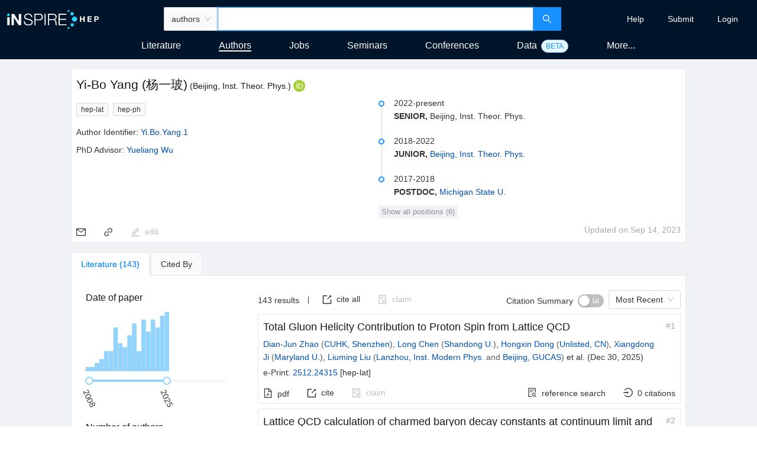

--- FILE ---
content_type: text/html
request_url: https://inspirehep.net/authors/1069146
body_size: 1973
content:
<!doctype html><html lang="en"><head><meta charset="utf-8"><meta name="viewport" content="width=device-width,initial-scale=1,shrink-to-fit=no"><meta name="theme-color" content="#000000"><link rel="manifest" href="/manifest.json"><link rel="shortcut icon" href="/favicon.ico"><link rel="preconnect" href="https://piwik.web.cern.ch"><link rel="search" type="application/opensearchdescription+xml" href="/opensearch.xml" title="INSPIRE"><script type="text/javascript" src="/config.js"></script><title>INSPIRE</title><link href="/static/css/2.8b70977f.chunk.css" rel="stylesheet"><link href="/static/css/main.ce1dd6d1.chunk.css" rel="stylesheet"></head><body><noscript>You need to enable JavaScript to run this app.</noscript><div id="root"></div><script>!function(e){function t(t){for(var n,o,i=t[0],c=t[1],l=t[2],s=0,p=[];s<i.length;s++)o=i[s],Object.prototype.hasOwnProperty.call(a,o)&&a[o]&&p.push(a[o][0]),a[o]=0;for(n in c)Object.prototype.hasOwnProperty.call(c,n)&&(e[n]=c[n]);for(f&&f(t);p.length;)p.shift()();return u.push.apply(u,l||[]),r()}function r(){for(var e,t=0;t<u.length;t++){for(var r=u[t],n=!0,o=1;o<r.length;o++){var c=r[o];0!==a[c]&&(n=!1)}n&&(u.splice(t--,1),e=i(i.s=r[0]))}return e}var n={},o={1:0},a={1:0},u=[];function i(t){if(n[t])return n[t].exports;var r=n[t]={i:t,l:!1,exports:{}};return e[t].call(r.exports,r,r.exports,i),r.l=!0,r.exports}i.e=function(e){var t=[];o[e]?t.push(o[e]):0!==o[e]&&{3:1,4:1,5:1,6:1,7:1,8:1}[e]&&t.push(o[e]=new Promise((function(t,r){for(var n="static/css/"+({}[e]||e)+"."+{3:"70b12163",4:"93f7556b",5:"a49cf6e4",6:"45df5f28",7:"d72c4fee",8:"5387763a"}[e]+".chunk.css",a=i.p+n,u=document.getElementsByTagName("link"),c=0;c<u.length;c++){var l=(f=u[c]).getAttribute("data-href")||f.getAttribute("href");if("stylesheet"===f.rel&&(l===n||l===a))return t()}var s=document.getElementsByTagName("style");for(c=0;c<s.length;c++){var f;if((l=(f=s[c]).getAttribute("data-href"))===n||l===a)return t()}var p=document.createElement("link");p.rel="stylesheet",p.type="text/css",p.onload=t,p.onerror=function(t){var n=t&&t.target&&t.target.src||a,u=new Error("Loading CSS chunk "+e+" failed.\n("+n+")");u.code="CSS_CHUNK_LOAD_FAILED",u.request=n,delete o[e],p.parentNode.removeChild(p),r(u)},p.href=a,document.getElementsByTagName("head")[0].appendChild(p)})).then((function(){o[e]=0})));var r=a[e];if(0!==r)if(r)t.push(r[2]);else{var n=new Promise((function(t,n){r=a[e]=[t,n]}));t.push(r[2]=n);var u,c=document.createElement("script");c.charset="utf-8",c.timeout=120,i.nc&&c.setAttribute("nonce",i.nc),c.src=function(e){return i.p+"static/js/"+({}[e]||e)+"."+{3:"a1babdf6",4:"754f5aa4",5:"8dab8c12",6:"68bb3284",7:"c9584cd6",8:"c351e29a"}[e]+".chunk.js"}(e);var l=new Error;u=function(t){c.onerror=c.onload=null,clearTimeout(s);var r=a[e];if(0!==r){if(r){var n=t&&("load"===t.type?"missing":t.type),o=t&&t.target&&t.target.src;l.message="Loading chunk "+e+" failed.\n("+n+": "+o+")",l.name="ChunkLoadError",l.type=n,l.request=o,r[1](l)}a[e]=void 0}};var s=setTimeout((function(){u({type:"timeout",target:c})}),12e4);c.onerror=c.onload=u,document.head.appendChild(c)}return Promise.all(t)},i.m=e,i.c=n,i.d=function(e,t,r){i.o(e,t)||Object.defineProperty(e,t,{enumerable:!0,get:r})},i.r=function(e){"undefined"!=typeof Symbol&&Symbol.toStringTag&&Object.defineProperty(e,Symbol.toStringTag,{value:"Module"}),Object.defineProperty(e,"__esModule",{value:!0})},i.t=function(e,t){if(1&t&&(e=i(e)),8&t)return e;if(4&t&&"object"==typeof e&&e&&e.__esModule)return e;var r=Object.create(null);if(i.r(r),Object.defineProperty(r,"default",{enumerable:!0,value:e}),2&t&&"string"!=typeof e)for(var n in e)i.d(r,n,function(t){return e[t]}.bind(null,n));return r},i.n=function(e){var t=e&&e.__esModule?function(){return e.default}:function(){return e};return i.d(t,"a",t),t},i.o=function(e,t){return Object.prototype.hasOwnProperty.call(e,t)},i.p="/",i.oe=function(e){throw console.error(e),e};var c=this["webpackJsonpinspire-next-react"]=this["webpackJsonpinspire-next-react"]||[],l=c.push.bind(c);c.push=t,c=c.slice();for(var s=0;s<c.length;s++)t(c[s]);var f=l;r()}([])</script><script src="/static/js/2.454f39d9.chunk.js"></script><script src="/static/js/main.86243c5e.chunk.js"></script></body></html>